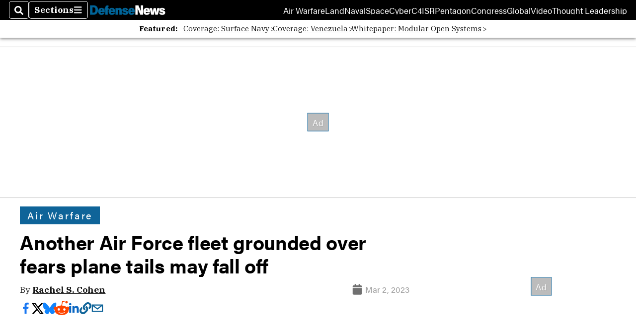

--- FILE ---
content_type: text/html; charset=utf-8
request_url: https://www.google.com/recaptcha/api2/aframe
body_size: 267
content:
<!DOCTYPE HTML><html><head><meta http-equiv="content-type" content="text/html; charset=UTF-8"></head><body><script nonce="-DJPm2oo7gySekwHLk954Q">/** Anti-fraud and anti-abuse applications only. See google.com/recaptcha */ try{var clients={'sodar':'https://pagead2.googlesyndication.com/pagead/sodar?'};window.addEventListener("message",function(a){try{if(a.source===window.parent){var b=JSON.parse(a.data);var c=clients[b['id']];if(c){var d=document.createElement('img');d.src=c+b['params']+'&rc='+(localStorage.getItem("rc::a")?sessionStorage.getItem("rc::b"):"");window.document.body.appendChild(d);sessionStorage.setItem("rc::e",parseInt(sessionStorage.getItem("rc::e")||0)+1);localStorage.setItem("rc::h",'1768820586223');}}}catch(b){}});window.parent.postMessage("_grecaptcha_ready", "*");}catch(b){}</script></body></html>

--- FILE ---
content_type: application/javascript; charset=utf-8
request_url: https://fundingchoicesmessages.google.com/f/AGSKWxXmSGoOUSnuzX6iiaVM5039sO4LuzO4UBl_XpoLKv40PhPHulQzc2A51AvmzeBgl22aYSmlejirS1rchwTSQ8QJfPdvH6-KZ7r_xF7lNnO6Y0wMXCjENq-m9XTJCahuybfqtFoM-A==?fccs=W251bGwsbnVsbCxudWxsLG51bGwsbnVsbCxudWxsLFsxNzY4ODIwNTg2LDgxNDAwMDAwMF0sbnVsbCxudWxsLG51bGwsW251bGwsWzcsMTAsNl0sbnVsbCxudWxsLG51bGwsbnVsbCxudWxsLG51bGwsbnVsbCxudWxsLG51bGwsMV0sImh0dHBzOi8vd3d3LmRlZmVuc2VuZXdzLmNvbS9uZXdzL3lvdXItYWlyLWZvcmNlLzIwMjMvMDMvMDIvYW5vdGhlci1haXItZm9yY2UtZmxlZXQtZ3JvdW5kZWQtb3Zlci1mZWFycy1wbGFuZS10YWlscy1tYXktZmFsbC1vZmYvIixudWxsLFtbOCwiTTlsa3pVYVpEc2ciXSxbOSwiZW4tVVMiXSxbMTYsIlsxLDEsMV0iXSxbMTksIjIiXSxbMjQsIiJdLFsyOSwiZmFsc2UiXV1d
body_size: 132
content:
if (typeof __googlefc.fcKernelManager.run === 'function') {"use strict";this.default_ContributorServingResponseClientJs=this.default_ContributorServingResponseClientJs||{};(function(_){var window=this;
try{
var np=function(a){this.A=_.t(a)};_.u(np,_.J);var op=function(a){this.A=_.t(a)};_.u(op,_.J);op.prototype.getWhitelistStatus=function(){return _.F(this,2)};var pp=function(a){this.A=_.t(a)};_.u(pp,_.J);var qp=_.Zc(pp),rp=function(a,b,c){this.B=a;this.j=_.A(b,np,1);this.l=_.A(b,_.Nk,3);this.F=_.A(b,op,4);a=this.B.location.hostname;this.D=_.Dg(this.j,2)&&_.O(this.j,2)!==""?_.O(this.j,2):a;a=new _.Og(_.Ok(this.l));this.C=new _.bh(_.q.document,this.D,a);this.console=null;this.o=new _.jp(this.B,c,a)};
rp.prototype.run=function(){if(_.O(this.j,3)){var a=this.C,b=_.O(this.j,3),c=_.dh(a),d=new _.Ug;b=_.fg(d,1,b);c=_.C(c,1,b);_.hh(a,c)}else _.eh(this.C,"FCNEC");_.lp(this.o,_.A(this.l,_.Ae,1),this.l.getDefaultConsentRevocationText(),this.l.getDefaultConsentRevocationCloseText(),this.l.getDefaultConsentRevocationAttestationText(),this.D);_.mp(this.o,_.F(this.F,1),this.F.getWhitelistStatus());var e;a=(e=this.B.googlefc)==null?void 0:e.__executeManualDeployment;a!==void 0&&typeof a==="function"&&_.Qo(this.o.G,
"manualDeploymentApi")};var sp=function(){};sp.prototype.run=function(a,b,c){var d;return _.v(function(e){d=qp(b);(new rp(a,d,c)).run();return e.return({})})};_.Rk(7,new sp);
}catch(e){_._DumpException(e)}
}).call(this,this.default_ContributorServingResponseClientJs);
// Google Inc.

//# sourceURL=/_/mss/boq-content-ads-contributor/_/js/k=boq-content-ads-contributor.ContributorServingResponseClientJs.en_US.M9lkzUaZDsg.es5.O/d=1/exm=ad_blocking_detection_executable,kernel_loader,loader_js_executable,web_iab_us_states_signal_executable/ed=1/rs=AJlcJMzanTQvnnVdXXtZinnKRQ21NfsPog/m=cookie_refresh_executable
__googlefc.fcKernelManager.run('\x5b\x5b\x5b7,\x22\x5b\x5bnull,\\\x22defensenews.com\\\x22,\\\x22AKsRol9Km4zvFWdWffcDtjCZXt6V_zV5H4MNnczrsBO1i4Atoi1Ihz-lT1Vi8DeHe3UnzCPtzjiP7RJVaPtM2kaDsK1wUQfPkR8YWXokD9HZabA3x5M3aY4vZoxpffQ-jO7XRrLwnaJZ2lkaCUvdEV2mwAwzXpXZKw\\\\u003d\\\\u003d\\\x22\x5d,null,\x5b\x5bnull,null,null,\\\x22https:\/\/fundingchoicesmessages.google.com\/f\/AGSKWxW7imUdAX91NgyoFa0PLJKO1_fsNfJA_YnGDefyr2pXARf5T7Rs9C_0Cuz1vgk2IoZm4t0zNK_eIM5S8mFNSDUtabH2qTVbP_aSsuWUgIMeDcLcs2YqD1NXJWNZntpn7ZOCB-pt9Q\\\\u003d\\\\u003d\\\x22\x5d,null,null,\x5bnull,null,null,\\\x22https:\/\/fundingchoicesmessages.google.com\/el\/AGSKWxWs82rGUDFwuaMgumo8fWafQfLBtcT72SK80zhquZi2naTXdQN3lqiAMKJeQZgGytBrylIRULAK-tIsuXk1VAYbsNas4ljIQNMXajfF2i4Qu18qjFSPQnYyx1Hf0NiITRwQ65eSmQ\\\\u003d\\\\u003d\\\x22\x5d,null,\x5bnull,\x5b7,10,6\x5d,null,null,null,null,null,null,null,null,null,1\x5d\x5d,\x5b3,1\x5d\x5d\x22\x5d\x5d,\x5bnull,null,null,\x22https:\/\/fundingchoicesmessages.google.com\/f\/AGSKWxWTTFUSCp7oDqXEzcJEWNSCK3LzAWHXkxYdYSdCMZVrKRlT48p-ISfPgzVSxooAESNhkoC8n1IW01kZjl5yJN95BXRbCKNNg77fdBNvz8m8cxEpi2NaDsf6tP131Ytqd0zRFbEcAw\\u003d\\u003d\x22\x5d\x5d');}

--- FILE ---
content_type: application/javascript; charset=utf-8
request_url: https://fundingchoicesmessages.google.com/f/AGSKWxWXY3IpEfDhxTQmPrhswwFCx_TetjadKqiv7LnLblpynBMtiAjt7OSPRI648vbLHPlwF4ZfblcJ-vmplgDVDEY_KaorZaQuiUvdYxWZrizzKPkLlXW0RxlbUjHi2mV18b6hlWw_El0RMO1uu7Ts4zGEW7c61t30fLkqt5ZZssN2WF1-NDASdF93W_j5/_/topleftads./advs-instream._site_sponsor/sidebar_ad_/JSAdservingSP.
body_size: -1290
content:
window['cfe4b8b1-ba8f-4793-9d74-d926bac02b59'] = true;